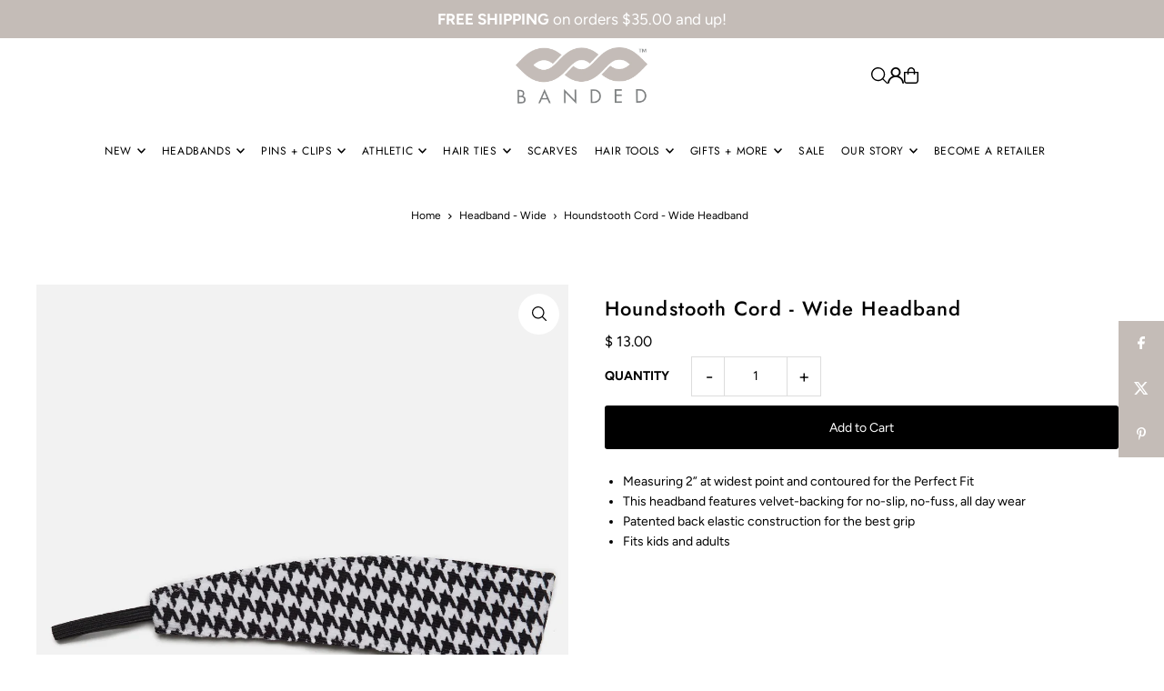

--- FILE ---
content_type: text/javascript; charset=utf-8
request_url: https://banded2gether.com/products/wide-headband-houndstooth-cord.js
body_size: 825
content:
{"id":501758081,"title":"Houndstooth Cord - Wide Headband","handle":"wide-headband-houndstooth-cord","description":"\u003cul\u003e\n\u003cli\u003eMeasuring 2” at widest point and contoured for the Perfect Fit\u003c\/li\u003e\n\u003cli\u003eThis headband features velvet-backing for no-slip, no-fuss, all day wear\u003c\/li\u003e\n\u003cli\u003ePatented back elastic construction for the best grip\u003c\/li\u003e\n\u003cli\u003eFits kids and adults\u003c\/li\u003e\n\u003c\/ul\u003e","published_at":"2025-03-31T10:49:17-05:00","created_at":"2015-04-28T14:19:48-05:00","vendor":"Banded","type":"Headband - Wide","tags":["BF2025","black","headband","laborday","merry","summersale","white","womens"],"price":1300,"price_min":1300,"price_max":1300,"available":true,"price_varies":false,"compare_at_price":null,"compare_at_price_min":0,"compare_at_price_max":0,"compare_at_price_varies":false,"variants":[{"id":1335609793,"title":"Default Title","option1":"Default Title","option2":null,"option3":null,"sku":"3117","requires_shipping":true,"taxable":true,"featured_image":null,"available":true,"name":"Houndstooth Cord - Wide Headband","public_title":null,"options":["Default Title"],"price":1300,"weight":10,"compare_at_price":null,"inventory_quantity":30,"inventory_management":null,"inventory_policy":"deny","barcode":"","requires_selling_plan":false,"selling_plan_allocations":[]}],"images":["\/\/cdn.shopify.com\/s\/files\/1\/0770\/7065\/products\/3117.jpg?v=1626296314"],"featured_image":"\/\/cdn.shopify.com\/s\/files\/1\/0770\/7065\/products\/3117.jpg?v=1626296314","options":[{"name":"Title","position":1,"values":["Default Title"]}],"url":"\/products\/wide-headband-houndstooth-cord","media":[{"alt":null,"id":22576409378977,"position":1,"preview_image":{"aspect_ratio":0.783,"height":1380,"width":1080,"src":"https:\/\/cdn.shopify.com\/s\/files\/1\/0770\/7065\/products\/3117.jpg?v=1626296314"},"aspect_ratio":0.783,"height":1380,"media_type":"image","src":"https:\/\/cdn.shopify.com\/s\/files\/1\/0770\/7065\/products\/3117.jpg?v=1626296314","width":1080}],"requires_selling_plan":false,"selling_plan_groups":[]}